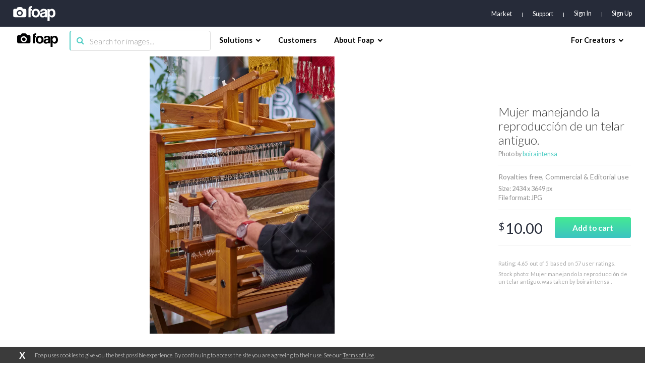

--- FILE ---
content_type: text/html; charset=utf-8
request_url: https://www.google.com/recaptcha/api2/aframe
body_size: 264
content:
<!DOCTYPE HTML><html><head><meta http-equiv="content-type" content="text/html; charset=UTF-8"></head><body><script nonce="bpgBVe4rjAntI5XeHMbg_A">/** Anti-fraud and anti-abuse applications only. See google.com/recaptcha */ try{var clients={'sodar':'https://pagead2.googlesyndication.com/pagead/sodar?'};window.addEventListener("message",function(a){try{if(a.source===window.parent){var b=JSON.parse(a.data);var c=clients[b['id']];if(c){var d=document.createElement('img');d.src=c+b['params']+'&rc='+(localStorage.getItem("rc::a")?sessionStorage.getItem("rc::b"):"");window.document.body.appendChild(d);sessionStorage.setItem("rc::e",parseInt(sessionStorage.getItem("rc::e")||0)+1);localStorage.setItem("rc::h",'1769021920923');}}}catch(b){}});window.parent.postMessage("_grecaptcha_ready", "*");}catch(b){}</script></body></html>